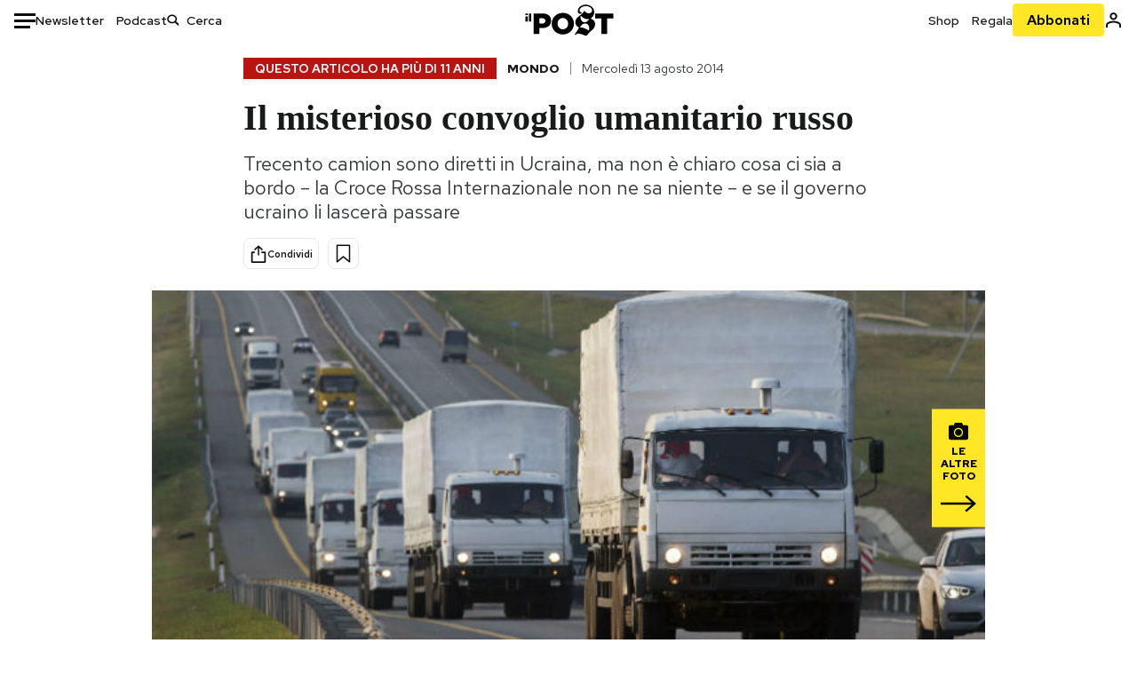

--- FILE ---
content_type: text/html; charset=utf-8
request_url: https://www.google.com/recaptcha/api2/aframe
body_size: 184
content:
<!DOCTYPE HTML><html><head><meta http-equiv="content-type" content="text/html; charset=UTF-8"></head><body><script nonce="DiM_4b7IcJCC7GoulQGKVA">/** Anti-fraud and anti-abuse applications only. See google.com/recaptcha */ try{var clients={'sodar':'https://pagead2.googlesyndication.com/pagead/sodar?'};window.addEventListener("message",function(a){try{if(a.source===window.parent){var b=JSON.parse(a.data);var c=clients[b['id']];if(c){var d=document.createElement('img');d.src=c+b['params']+'&rc='+(localStorage.getItem("rc::a")?sessionStorage.getItem("rc::b"):"");window.document.body.appendChild(d);sessionStorage.setItem("rc::e",parseInt(sessionStorage.getItem("rc::e")||0)+1);localStorage.setItem("rc::h",'1769639531379');}}}catch(b){}});window.parent.postMessage("_grecaptcha_ready", "*");}catch(b){}</script></body></html>